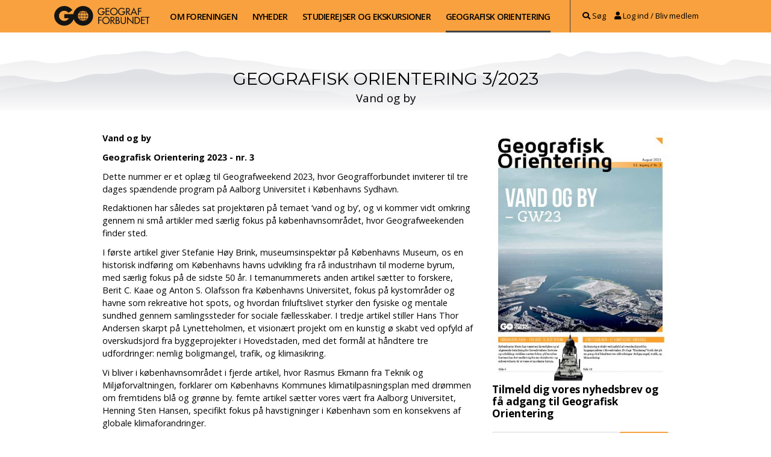

--- FILE ---
content_type: text/html; charset=utf-8
request_url: https://geografforbundet.dk/geografisk-orientering/geografisk-orientering-32023/
body_size: 6291
content:

<!doctype html>
<!--[if lt IE 7]>      <html class="no-js lt-ie9 lt-ie8 lt-ie7" lang=""> <![endif]-->
<!--[if IE 7]>         <html class="no-js lt-ie9 lt-ie8" lang=""> <![endif]-->
<!--[if IE 8]>         <html class="no-js lt-ie9" lang=""> <![endif]-->
<!--[if gt IE 8]><!-->
<html class="no-js" lang="">
<!--<![endif]-->

<head>
    <meta charset="utf-8">
    <meta http-equiv="X-UA-Compatible" content="IE=edge,chrome=1">
    <title>Geografisk Orientering 3/2023 - Geografforbundet</title>
    <meta name="description" content="">
    <meta name="viewport" content="width=device-width, initial-scale=1">
    <link rel="icon" href="/Content/images/favicon.png">
    <link rel="apple-touch-icon" href="apple-touch-icon.png">
    <link href="https://fonts.googleapis.com/css?family=Montserrat:400,700|Open+Sans:300,300i,400,600,700" rel="stylesheet">
    <link rel="stylesheet" href="https://use.fontawesome.com/releases/v5.7.1/css/all.css" integrity="sha384-fnmOCqbTlWIlj8LyTjo7mOUStjsKC4pOpQbqyi7RrhN7udi9RwhKkMHpvLbHG9Sr" crossorigin="anonymous">
    
    <link rel="stylesheet" href="/Content/css/main.css">
    
</head>

<body>
    <header class="header">
        <h1 class="header__title visuallyhidden">Geografisk Orientering 3/2023</h1>
            <div class="header__container">
                <a class="header__logo" href="/">
                    <img src="/Content/images/logo.svg" />
                </a>

                <nav class="header__nav">
                    <ul>

        <li>
            <a href="/om-foreningen/">Om foreningen</a>
        </li>
        <li>
            <a href="/nyheder/">Nyheder</a>
        </li>
        <li>
            <a href="/studierejser-og-ekskursioner/">Studierejser og ekskursioner</a>
        </li>
        <li class="current">
            <a href="/geografisk-orientering/">Geografisk Orientering</a>
        </li>
</ul>
                </nav>
                <nav class="header__2nd-nav">
                    <ul>
                        <li><a href="/soeg"><i class="fa fa-search" aria-hidden="true"></i> Søg</a></li>
                        <li>



<!-- CDF: No JS dependencies were declared //-->

    <a href="/login"><i class="fa fa-user" aria-hidden="true"></i> Log ind</a> <span>/</span> <a href="/bliv-medlem">Bliv medlem</a>
</li>
                    </ul>
                </nav>
            </div>        
    </header>
    <div class="mobile-header">
        <img class="mobile-header__logo" src="/Content/images/logo.svg" />
        <div class="mobile-header__nav">
            <div class="burger">
                <div class="burger__toggle js-toggle" data-element="burger-content">
                    <div class="burger__icon"  for="burger__toggle">
                        <span></span>
                        <span></span>
                        <span></span>
                    </div>
                </div>
                <div class="burger__content" id="burger-content">
                    <ul>

        <li>
            <a href="/om-foreningen/">Om foreningen</a>
        </li>
        <li>
            <a href="/nyheder/">Nyheder</a>
        </li>
        <li>
            <a href="/studierejser-og-ekskursioner/">Studierejser og ekskursioner</a>
        </li>
        <li class="current">
            <a href="/geografisk-orientering/">Geografisk Orientering</a>
        </li>
</ul>
                    <ul class="burger__2nd-nav">
                        <li><a href="/soeg">Søg</a></li>
                        <li><a href="/login">Login</a></li>
                    </ul>
                </div>
            </div>
        </div>

    </div>

    
    <article class="main-content">
        
<script src="/Content/js/vendor/pdf.js"></script>
<header class="go-header">
    <div class="go-mountains">
        <div class="container">
            <h1 class="go-title">Geografisk Orientering 3/2023</h1>
            <div class="go-lead">Vand og by</div>
        </div>
    </div>
</header>
<!--Udråbstegnet i if'en nedenunder skal fjernes, når man ønsker at siden skal kræve login-->

    <div class="container">
        <div class="row">
            <div class="col-md-8">
                <p><strong>Vand og by</strong></p>
<p><strong>Geografisk Orientering 2023 - nr. 3</strong></p>
<p>Dette nummer er et oplæg til Geografweekend 2023, hvor Geografforbundet inviterer til tre dages spændende program på Aalborg Universitet i Københavns Sydhavn.</p>
<p>Redaktionen har således sat projektøren på temaet ’vand og by’, og vi kommer vidt omkring gennem ni små artikler med særlig fokus på københavnsområdet, hvor Geografweekenden finder sted.</p>
<p>I første artikel giver Stefanie Høy Brink, museumsinspektør på Københavns Museum, os en historisk indføring om Københavns havns udvikling fra rå industrihavn til moderne byrum, med særlig fokus på de sidste 50 år. I temanummerets anden artikel sætter to forskere, Berit C. Kaae og Anton S. Olafsson fra Københavns Universitet, fokus på kystområder og havne som rekreative hot spots, og hvordan friluftslivet styrker den fysiske og mentale sundhed gennem samlingssteder for sociale fællesskaber. I tredje artikel stiller Hans Thor Andersen skarpt på Lynetteholmen, et visionært projekt om en kunstig ø skabt ved opfyld af overskudsjord fra byggeprojekter i Hovedstaden, med det formål at håndtere tre udfordringer: nemlig boligmangel, trafik, og klimasikring.</p>
<p>Vi bliver i københavnsområdet i fjerde artikel, hvor Rasmus Ekmann fra Teknik og Miljøforvaltningen, forklarer om Københavns Kommunes klimatilpasningsplan med drømmen om fremtidens blå og grønne by. femte artikel sætter vores vært fra Aalborg Universitet, Henning Sten Hansen, specifikt fokus på havstigninger i København som en konsekvens af globale klimaforandringer.</p>
<p>I sjette artikel zoomer vi ind og sætter fokus på et af de mange klimasikringsprojekter i Københavns Kommune. Anders Jørn Jensen er initiativtager til borgerinitiativet ’Åben Åen’ med drømmen om en genetableret Ladegårdså. Spørgsmålet er om der overhovedet er noget ’vand’ i dette projekt?</p>
<p>I de sidste tre artikler zoomer vi ud. Først fortæller en gruppe forskellige aktører om redskaber til at fremme livet i havene – med fokus på etableringen af ’biohuts’ eller ’fiskebørnehaver’ i danske havne. Vi fortsætter derefter med fokus på livet i havne og tager en tur til Spanien, hvor tre forskere fra DTU AQUA er med i et stort EU-forskningsprojekt om havnekonstruktioner til gavn for livet i havet, og som undersøger hvordan nye havnetyper kan give havets biodiversitet bedre forhold.</p>
<p>Sidst men ikke mindst slutter vi denne artikelserie af med en tur til Grønland, hvor Dorthe Peterse, fra Asiaq, Greenland Survey, beretter om Grønlands største vandkraftværk, der på grund af Nuuks fortsatte vækst har et akut behov for at udbygge kapaciteten.</p>
<p>Vi håber, at I således er inspireret og klædt på til en forrygende Geografweekend.</p>
<p>På vegne af hele redaktionen – rigtig god læselyst!</p>
<p> </p>
<p><strong>Temaer:</strong></p>
<p>- Københavns Havn – fra gråt til blåt byrum.<br />- Kysterne, havet og havnenes rekreative betydning.<br />- Lynetteholmen – et kompliceret kinderæg.<br />- Fremtidens blå og grønne by.<br />- Havstigninger i København.<br />- Drømmen om Ladegårdsåen - men er der noget vand i?<br />- Giver fiskebørnehaver mere liv?<br />- Havnekonstruktioner til gavn for livet i havet.<br />- Grønlands største vandkraftværk udbygges</p>
            </div>
            <div class="col-md-4">
                <img class="magasin__pdf" src="/media/2987/go3_2023-forside.jpg?width=350" />
                    <div>
                            <div class="js-magazine-box" style="display: none;">
                                <div style="display: flex; align-items: stretch;">
                                    <button id="open-reader" style="margin-right: 10px; font-size: 1em;">L&aelig;s bladet</button>
                                    <a class="go-btn" href="/media/3012/go3_2023.pdf" download>Hent som PDF</a>
                                </div>
                            </div>
                            <div class="js-newsletter-box">
                                <h2 class="box__title">Tilmeld dig vores nyhedsbrev og få adgang til Geografisk Orientering</h2>
                                <form action="https://www.createsend.com/t/subscribeerror?description=" method="post" data-id="92D4C54F0FEC16E5ADC2B1904DE9ED1AD8DF498769017ADB116183E9E6623338578B984F70666CF61578CB692C1E41AF9403D439ABBDF7FDC69204E057FD8DBF" id="subForm" class="js-cm-form front__newsletter">
                                    <input autocomplete="Email" class="js-cm-email-input qa-input-email" id="fieldEmail" maxlength="200" name="cm-xliiuu-xliiuu" required="" type="email"  placeholder="Skriv din email">
                                    <button class="js-custom-submit" type="submit">Tilmeld</button>
                                </form>
                                <script type="text/javascript" src="https://js.createsend1.com/javascript/copypastesubscribeformlogic.js"></script>
                            </div>
                            <div style="margin-top: 20px">
                                Hvis du allerede er medlem, kan du også få adgang ved at <a href="/login"> logge ind</a>
                            </div>
                    </div>

            </div>
        </div>
    </div>
    <div style="display: none">
        <div id="reader" class="reader">
            <canvas id="the-canvas"></canvas>
            <div style="padding: 0 20px;">


                <div class="pager">
                    <a href="#" id="prev"><i class="fa fa-chevron-circle-left" aria-hidden="true"></i> Forrige</a>
                    <div style="text-align: center; margin: 20px 0;">Side: <span id="page_num"></span> / <span id="page_count"></span></div>
                    <a href="#" id="next">Næste <i class="fa fa-chevron-circle-right" aria-hidden="true"></i> </a>
                </div>
            </div>
        </div>
    </div>
    <script>
        var subForm = document.forms['subForm']
        var hasNewsletter = localStorage.getItem("hasNewsletter")
        var newsletterBox = document.querySelector(".js-newsletter-box")
        var magazineBox = document.querySelector(".js-magazine-box")

        if (hasNewsletter && newsletterBox && magazineBox) {
            newsletterBox.style.display = "none"
            magazineBox.style.display = "block"
        }

        if (subForm) {
            subForm.onsubmit = function(event) {
            event.preventDefault();
            localStorage.setItem("redirectPath", window.location.pathname)
            subForm.submit();
            }
        }
    </script>
            <script>
                // If absolute URL from the remote server is provided, configure the CORS
                // header on that server.
                var url = '/media/3012/go3_2023.pdf';

                // The workerSrc property shall be specified.
                PDFJS.workerSrc = '/Content/js/vendor/pdf.worker.js';

                var pdfDoc = null,
                    pageNum = 1,
                    pageRendering = false,
                    pageNumPending = null,
                    scale = 1.2,
                    canvas = document.getElementById('the-canvas'),
                    ctx = canvas.getContext('2d');

                /**
                 * Get page info from document, resize canvas accordingly, and render page.
                 *  num Page number.
                 */
                function renderPage(num) {
                    pageRendering = true;
                    // Using promise to fetch the page
                    pdfDoc.getPage(num).then(function (page) {
                        var viewport = page.getViewport(scale);
                        canvas.height = viewport.height;
                        canvas.width = viewport.width;

                        // Render PDF page into canvas context
                        var renderContext = {
                            canvasContext: ctx,
                            viewport: viewport
                        };
                        var renderTask = page.render(renderContext);

                        // Wait for rendering to finish
                        renderTask.promise.then(function () {
                            pageRendering = false;
                            if (pageNumPending !== null) {
                                // New page rendering is pending
                                renderPage(pageNumPending);
                                pageNumPending = null;
                            }
                        });
                    });

                    // Update page counters
                    document.getElementById('page_num').textContent = pageNum;
                }

                /**
                 * If another page rendering in progress, waits until the rendering is
                 * finised. Otherwise, executes rendering immediately.
                 */
                function queueRenderPage(num) {
                    if (pageRendering) {
                        pageNumPending = num;
                    } else {
                        renderPage(num);
                    }
                }

                /**
                 * Displays previous page.
                 */
                function onPrevPage() {
                    if (pageNum <= 1) {
                        return;
                    }
                    pageNum--;
                    queueRenderPage(pageNum);
                }
                document.getElementById('prev').addEventListener('click', onPrevPage);

                /**
                 * Displays next page.
                 */
                function onNextPage() {
                    if (pageNum >= pdfDoc.numPages) {
                        return;
                    }
                    pageNum++;
                    queueRenderPage(pageNum);
                }
                document.getElementById('next').addEventListener('click', onNextPage);

                /**
                 * Asynchronously downloads PDF.
                 */
                PDFJS.getDocument(url).then(function (pdfDoc_) {
                    pdfDoc = pdfDoc_;
                    document.getElementById('page_count').textContent = pdfDoc.numPages;

                    // Initial/first page rendering
                    renderPage(pageNum);
                });
            </script>


    </article>
    <footer class="footer">
        <div class="footer__mountains"></div>
        <div class="footer__content">
            <div class="container">
                <div class="row">
                    <div class="col-md-4">
                        <h2>Navigation</h2>
                        <ul>

        <li>
            <a href="/om-foreningen/">Om foreningen</a>
        </li>
        <li>
            <a href="/nyheder/">Nyheder</a>
        </li>
        <li>
            <a href="/studierejser-og-ekskursioner/">Studierejser og ekskursioner</a>
        </li>
        <li class="current">
            <a href="/geografisk-orientering/">Geografisk Orientering</a>
        </li>
</ul>
                    </div>
                    <div class="col-md-4">
                        <h2>Kontakt</h2>
                        <div>Geografforbundets Sekretariat</div>
                        <div>Østerbrogade 54 C</div>
                        <div>2100 København Ø</div>
                        <div>Telefon: 63 44 16 83</div>
                        <div>E-mail: geografforbundet@goforlag.dk</div>
                        
                    </div>
                    <div class="col-md-4">
                        <h2>Mød Geografforbundet</h2>
                        <p><a href="http://www.facebook.com/groups/106961112657308/"><i class="fa fa-facebook-official" aria-hidden="true"></i> Facebook</a></p>
                    </div>
                </div>
            </div>
        </div>
    </footer>

    <script src="//ajax.googleapis.com/ajax/libs/jquery/1.11.2/jquery.min.js"></script>
    <script>
        window.jQuery || document.write('<script src="js/vendor/jquery-1.11.2.min.js"><\/script>')
    </script>
    <script src="/Content/js/vendor/typed.min.js"></script>
    
    <script src="/Content/js/vendor/jquery.magnific-popup.min.js"></script>
    <script src="/Content/js/main.js"></script>
</body>

</html>


--- FILE ---
content_type: text/css
request_url: https://geografforbundet.dk/Content/css/main.css
body_size: 15462
content:
.hidden {
  display: none !important;
  visibility: hidden; }

.visuallyhidden {
  border: 0;
  clip: rect(0 0 0 0);
  height: 1px;
  margin: -1px;
  overflow: hidden;
  padding: 0;
  position: absolute;
  width: 1px; }

.visuallyhidden.focusable:active,
.visuallyhidden.focusable:focus {
  clip: auto;
  height: auto;
  margin: 0;
  overflow: visible;
  position: static;
  width: auto; }

.invisible {
  visibility: hidden; }

.clearfix:before,
.clearfix:after {
  content: " ";
  display: table; }

.clearfix:after {
  clear: both; }

.clearfix {
  *zoom: 1; }

/*! normalize.css v3.0.2 | MIT License | git.io/normalize */
/**
 * 1. Set default font family to sans-serif.
 * 2. Prevent iOS text size adjust after orientation change, without disabling
 *    user zoom.
 */
html {
  font-family: sans-serif;
  /* 1 */
  -ms-text-size-adjust: 100%;
  /* 2 */
  -webkit-text-size-adjust: 100%;
  /* 2 */ }

/**
 * Remove default margin.
 */
body {
  margin: 0; }

/* HTML5 display definitions
   ========================================================================== */
/**
 * Correct `block` display not defined for any HTML5 element in IE 8/9.
 * Correct `block` display not defined for `details` or `summary` in IE 10/11
 * and Firefox.
 * Correct `block` display not defined for `main` in IE 11.
 */
article,
aside,
details,
figcaption,
figure,
footer,
header,
hgroup,
main,
menu,
nav,
section,
summary {
  display: block; }

/**
 * 1. Correct `inline-block` display not defined in IE 8/9.
 * 2. Normalize vertical alignment of `progress` in Chrome, Firefox, and Opera.
 */
audio,
canvas,
progress,
video {
  display: inline-block;
  /* 1 */
  vertical-align: baseline;
  /* 2 */ }

/**
 * Prevent modern browsers from displaying `audio` without controls.
 * Remove excess height in iOS 5 devices.
 */
audio:not([controls]) {
  display: none;
  height: 0; }

/**
 * Address `[hidden]` styling not present in IE 8/9/10.
 * Hide the `template` element in IE 8/9/11, Safari, and Firefox < 22.
 */
[hidden],
template {
  display: none; }

/* Links
   ========================================================================== */
/**
 * Remove the gray background color from active links in IE 10.
 */
a {
  background-color: transparent; }

/**
 * Improve readability when focused and also mouse hovered in all browsers.
 */
a:active,
a:hover {
  outline: 0; }

/* Text-level semantics
   ========================================================================== */
/**
 * Address styling not present in IE 8/9/10/11, Safari, and Chrome.
 */
abbr[title] {
  border-bottom: 1px dotted; }

/**
 * Address style set to `bolder` in Firefox 4+, Safari, and Chrome.
 */
b,
strong {
  font-weight: bold; }

/**
 * Address styling not present in Safari and Chrome.
 */
dfn {
  font-style: italic; }

/**
 * Address variable `h1` font-size and margin within `section` and `article`
 * contexts in Firefox 4+, Safari, and Chrome.
 */
h1 {
  font-size: 2em;
  margin: 0.67em 0; }

/**
 * Address styling not present in IE 8/9.
 */
mark {
  background: #ff0;
  color: #000; }

/**
 * Address inconsistent and variable font size in all browsers.
 */
small {
  font-size: 80%; }

/**
 * Prevent `sub` and `sup` affecting `line-height` in all browsers.
 */
sub,
sup {
  font-size: 75%;
  line-height: 0;
  position: relative;
  vertical-align: baseline; }

sup {
  top: -0.5em; }

sub {
  bottom: -0.25em; }

/* Embedded content
   ========================================================================== */
/**
 * Remove border when inside `a` element in IE 8/9/10.
 */
img {
  border: 0; }

/**
 * Correct overflow not hidden in IE 9/10/11.
 */
svg:not(:root) {
  overflow: hidden; }

/* Grouping content
   ========================================================================== */
/**
 * Address margin not present in IE 8/9 and Safari.
 */
figure {
  margin: 1em 40px; }

/**
 * Address differences between Firefox and other browsers.
 */
hr {
  -moz-box-sizing: content-box;
  box-sizing: content-box;
  height: 0; }

/**
 * Contain overflow in all browsers.
 */
pre {
  overflow: auto; }

/**
 * Address odd `em`-unit font size rendering in all browsers.
 */
code,
kbd,
pre,
samp {
  font-family: monospace, monospace;
  font-size: 1em; }

/* Forms
   ========================================================================== */
/**
 * Known limitation: by default, Chrome and Safari on OS X allow very limited
 * styling of `select`, unless a `border` property is set.
 */
/**
 * 1. Correct color not being inherited.
 *    Known issue: affects color of disabled elements.
 * 2. Correct font properties not being inherited.
 * 3. Address margins set differently in Firefox 4+, Safari, and Chrome.
 */
button,
input,
optgroup,
select,
textarea {
  color: inherit;
  /* 1 */
  font: inherit;
  /* 2 */
  margin: 0;
  /* 3 */ }

/**
 * Address `overflow` set to `hidden` in IE 8/9/10/11.
 */
button {
  overflow: visible; }

/**
 * Address inconsistent `text-transform` inheritance for `button` and `select`.
 * All other form control elements do not inherit `text-transform` values.
 * Correct `button` style inheritance in Firefox, IE 8/9/10/11, and Opera.
 * Correct `select` style inheritance in Firefox.
 */
button,
select {
  text-transform: none; }

/**
 * 1. Avoid the WebKit bug in Android 4.0.* where (2) destroys native `audio`
 *    and `video` controls.
 * 2. Correct inability to style clickable `input` types in iOS.
 * 3. Improve usability and consistency of cursor style between image-type
 *    `input` and others.
 */
button,
html input[type="button"],
input[type="reset"],
input[type="submit"] {
  -webkit-appearance: button;
  /* 2 */
  cursor: pointer;
  /* 3 */ }

/**
 * Re-set default cursor for disabled elements.
 */
button[disabled],
html input[disabled] {
  cursor: default; }

/**
 * Remove inner padding and border in Firefox 4+.
 */
button::-moz-focus-inner,
input::-moz-focus-inner {
  border: 0;
  padding: 0; }

/**
 * Address Firefox 4+ setting `line-height` on `input` using `!important` in
 * the UA stylesheet.
 */
input {
  line-height: normal; }

/**
 * It's recommended that you don't attempt to style these elements.
 * Firefox's implementation doesn't respect box-sizing, padding, or width.
 *
 * 1. Address box sizing set to `content-box` in IE 8/9/10.
 * 2. Remove excess padding in IE 8/9/10.
 */
input[type="checkbox"],
input[type="radio"] {
  box-sizing: border-box;
  /* 1 */
  padding: 0;
  /* 2 */ }

/**
 * Fix the cursor style for Chrome's increment/decrement buttons. For certain
 * `font-size` values of the `input`, it causes the cursor style of the
 * decrement button to change from `default` to `text`.
 */
input[type="number"]::-webkit-inner-spin-button,
input[type="number"]::-webkit-outer-spin-button {
  height: auto; }

/**
 * 1. Address `appearance` set to `searchfield` in Safari and Chrome.
 * 2. Address `box-sizing` set to `border-box` in Safari and Chrome
 *    (include `-moz` to future-proof).
 */
input[type="search"] {
  -webkit-appearance: textfield;
  /* 1 */
  -moz-box-sizing: content-box;
  -webkit-box-sizing: content-box;
  /* 2 */
  box-sizing: content-box; }

/**
 * Remove inner padding and search cancel button in Safari and Chrome on OS X.
 * Safari (but not Chrome) clips the cancel button when the search input has
 * padding (and `textfield` appearance).
 */
input[type="search"]::-webkit-search-cancel-button,
input[type="search"]::-webkit-search-decoration {
  -webkit-appearance: none; }

/**
 * Define consistent border, margin, and padding.
 */
fieldset {
  border: none;
  margin: 0;
  padding: 0; }

/**
 * 1. Correct `color` not being inherited in IE 8/9/10/11.
 * 2. Remove padding so people aren't caught out if they zero out fieldsets.
 */
legend {
  border: 0;
  /* 1 */
  padding: 0;
  /* 2 */ }

/**
 * Remove default vertical scrollbar in IE 8/9/10/11.
 */
textarea {
  overflow: auto; }

/**
 * Don't inherit the `font-weight` (applied by a rule above).
 * NOTE: the default cannot safely be changed in Chrome and Safari on OS X.
 */
optgroup {
  font-weight: bold; }

/* Tables
   ========================================================================== */
/**
 * Remove most spacing between table cells.
 */
table {
  border-collapse: collapse;
  border-spacing: 0; }

td,
th {
  padding: 0; }

button, input[type="button"], input[type="reset"], input[type="submit"] {
  appearance: none;
  background-color: #F8A13E;
  border: 0;
  border-radius: 3px;
  color: #fff;
  cursor: pointer;
  display: inline-block;
  font-size: 0.9em;
  font-weight: normal;
  line-height: 1;
  padding: 0.75em 1.5em;
  text-decoration: none;
  transition: background-color 150ms ease;
  user-select: none;
  vertical-align: middle;
  white-space: nowrap; }
  button:hover, button:focus, input[type="button"]:hover, input[type="button"]:focus, input[type="reset"]:hover, input[type="reset"]:focus, input[type="submit"]:hover, input[type="submit"]:focus {
    background-color: #c68132;
    color: #fff; }
  button:disabled, input[type="button"]:disabled, input[type="reset"]:disabled, input[type="submit"]:disabled {
    cursor: not-allowed;
    opacity: 0.5; }
    button:disabled:hover, input[type="button"]:disabled:hover, input[type="reset"]:disabled:hover, input[type="submit"]:disabled:hover {
      background-color: #F8A13E; }

fieldset {
  margin: 0 0 0.75em; }

input,
label,
select {
  display: block; }

label {
  margin: 0.375em 0; }
  label.required::after {
    content: "*"; }
  label abbr {
    display: none; }

input,
select[multiple=multiple] {
  background-color: #fff;
  border: 1px solid #ddd;
  border-radius: 3px;
  box-shadow: inset 0 1px 3px rgba(0, 0, 0, 0.06);
  box-sizing: border-box;
  font-family: "Open Sans", sans-serif;
  font-size: 0.9em;
  padding: 0.5em;
  transition: border-color 150ms ease;
  width: 100%; }
  input:hover,
  select[multiple=multiple]:hover {
    border-color: #b1b1b1; }
  input:focus,
  select[multiple=multiple]:focus {
    border-color: #F8A13E;
    box-shadow: inset 0 1px 3px rgba(0, 0, 0, 0.06), 0 0 5px rgba(247, 149, 37, 0.7);
    outline: none; }
  input:disabled,
  select[multiple=multiple]:disabled {
    background-color: #f2f2f2;
    cursor: not-allowed; }
    input:disabled:hover,
    select[multiple=multiple]:disabled:hover {
      border: 1px solid #ddd; }

textarea {
  resize: vertical;
  background-color: #fff;
  border: 1px solid #ddd;
  border-radius: 3px;
  box-sizing: border-box;
  font-family: "Open Sans", sans-serif;
  font-size: 0.9em;
  padding: 0.5em;
  transition: border-color 150ms ease;
  width: 100%; }

input[type="search"] {
  appearance: none; }

input[type="checkbox"],
input[type="radio"] {
  display: inline;
  margin-right: 0.375em;
  vertical-align: middle;
  position: relative;
  bottom: 1px; }
  input[type="checkbox"] + label,
  input[type="radio"] + label {
    display: inline-block; }

input[type=radio] {
  bottom: 2px; }

input[type="file"] {
  margin-bottom: 0.75em;
  width: 100%; }

select {
  margin-bottom: 1.5em;
  max-width: 100%;
  width: auto; }

input[type=checkbox] {
  display: none; }

input[type=checkbox] ~ label {
  display: inline-block;
  cursor: pointer; }

input[type=checkbox] ~ label:before {
  content: " ";
  display: inline-block;
  height: 1em;
  width: 1em;
  background-image: url("data:image/svg+xml;charset=US-ASCII,%3C%3Fxml%20version%3D%221.0%22%20encoding%3D%22utf-8%22%3F%3E%0A%3C%21--%20Generated%20by%20IcoMoon.io%20--%3E%0A%3C%21DOCTYPE%20svg%20PUBLIC%20%22-//W3C//DTD%20SVG%201.1//EN%22%20%22http%3A//www.w3.org/Graphics/SVG/1.1/DTD/svg11.dtd%22%3E%0A%3Csvg%20version%3D%221.1%22%20xmlns%3D%22http%3A//www.w3.org/2000/svg%22%20xmlns%3Axlink%3D%22http%3A//www.w3.org/1999/xlink%22%20width%3D%2232%22%20height%3D%2232%22%20viewBox%3D%220%200%2032%2032%22%3E%0A%3Cpath%20fill%3D%22%23444444%22%20d%3D%22M28%200h-24c-2.2%200-4%201.8-4%204v24c0%202.2%201.8%204%204%204h24c2.2%200%204-1.8%204-4v-24c0-2.2-1.8-4-4-4zM28%2028h-24v-24h24v24z%22%3E%3C/path%3E%0A%3C/svg%3E%0A");
  background-repeat: no-repeat;
  margin-right: 5px;
  background-size: contain; }

input[type=checkbox]:checked ~ label:before {
  background-image: url("data:image/svg+xml;charset=US-ASCII,%3C%3Fxml%20version%3D%221.0%22%20encoding%3D%22utf-8%22%3F%3E%0A%3C%21--%20Generated%20by%20IcoMoon.io%20--%3E%0A%3C%21DOCTYPE%20svg%20PUBLIC%20%22-//W3C//DTD%20SVG%201.1//EN%22%20%22http%3A//www.w3.org/Graphics/SVG/1.1/DTD/svg11.dtd%22%3E%0A%3Csvg%20version%3D%221.1%22%20xmlns%3D%22http%3A//www.w3.org/2000/svg%22%20xmlns%3Axlink%3D%22http%3A//www.w3.org/1999/xlink%22%20width%3D%2232%22%20height%3D%2232%22%20viewBox%3D%220%200%2032%2032%22%3E%0A%3Cpath%20fill%3D%22%23444444%22%20d%3D%22M28%200h-24c-2.2%200-4%201.8-4%204v24c0%202.2%201.8%204%204%204h24c2.2%200%204-1.8%204-4v-24c0-2.2-1.8-4-4-4zM14%2024.828l-7.414-7.414%202.828-2.828%204.586%204.586%209.586-9.586%202.828%202.828-12.414%2012.414z%22%3E%3C/path%3E%0A%3C/svg%3E%0A");
  background-repeat: no-repeat; }

input[type=radio] {
  display: none; }

input[type=radio] + label {
  display: inline-block;
  cursor: pointer; }

input[type=radio] + label:before {
  content: " ";
  display: inline-block;
  height: 1em;
  width: 1em;
  background-image: url("data:image/svg+xml;charset=US-ASCII,%3C%3Fxml%20version%3D%221.0%22%20encoding%3D%22utf-8%22%3F%3E%0A%3C%21--%20Generated%20by%20IcoMoon.io%20--%3E%0A%3C%21DOCTYPE%20svg%20PUBLIC%20%22-//W3C//DTD%20SVG%201.1//EN%22%20%22http%3A//www.w3.org/Graphics/SVG/1.1/DTD/svg11.dtd%22%3E%0A%3Csvg%20version%3D%221.1%22%20xmlns%3D%22http%3A//www.w3.org/2000/svg%22%20xmlns%3Axlink%3D%22http%3A//www.w3.org/1999/xlink%22%20width%3D%2232%22%20height%3D%2232%22%20viewBox%3D%220%200%2032%2032%22%3E%0A%3Cpath%20fill%3D%22%23444444%22%20d%3D%22M16%200c-8.837%200-16%207.163-16%2016s7.163%2016%2016%2016%2016-7.163%2016-16-7.163-16-16-16zM16%2028c-6.627%200-12-5.373-12-12s5.373-12%2012-12c6.627%200%2012%205.373%2012%2012s-5.373%2012-12%2012z%22%3E%3C/path%3E%0A%3C/svg%3E%0A");
  background-repeat: no-repeat;
  margin-right: 5px;
  background-size: contain; }

input[type=radio]:checked + label:before {
  background-image: url("data:image/svg+xml;charset=US-ASCII,%3C%3Fxml%20version%3D%221.0%22%20encoding%3D%22utf-8%22%3F%3E%0A%3C%21--%20Generated%20by%20IcoMoon.io%20--%3E%0A%3C%21DOCTYPE%20svg%20PUBLIC%20%22-//W3C//DTD%20SVG%201.1//EN%22%20%22http%3A//www.w3.org/Graphics/SVG/1.1/DTD/svg11.dtd%22%3E%0A%3Csvg%20version%3D%221.1%22%20xmlns%3D%22http%3A//www.w3.org/2000/svg%22%20xmlns%3Axlink%3D%22http%3A//www.w3.org/1999/xlink%22%20width%3D%2232%22%20height%3D%2232%22%20viewBox%3D%220%200%2032%2032%22%3E%0A%3Cpath%20fill%3D%22%23444444%22%20d%3D%22M16%200c-8.837%200-16%207.163-16%2016s7.163%2016%2016%2016%2016-7.163%2016-16-7.163-16-16-16zM16%2020c-2.209%200-4-1.791-4-4s1.791-4%204-4c2.209%200%204%201.791%204%204s-1.791%204-4%204z%22%3E%3C/path%3E%0A%3C/svg%3E%0A");
  background-repeat: no-repeat; }

ul,
ol {
  list-style-type: none;
  margin: 0;
  padding: 0; }
  .default-lists ul {
    list-style-type: disc;
    margin-bottom: 0.75em;
    padding-left: 1.5em; }
  
  .default-lists ol {
    list-style-type: decimal;
    margin-bottom: 0.75em;
    padding-left: 1.5em; }

dl {
  margin-bottom: 0.75em; }
  dl dt {
    font-weight: bold;
    margin-top: 0.75em; }
  dl dd {
    margin: 0; }

table {
  border-collapse: collapse;
  font-feature-settings: "kern", "liga", "tnum";
  margin: 0.75em 0;
  table-layout: fixed;
  width: 100%; }

th {
  border-bottom: 1px solid #a6a6a6;
  font-weight: 600;
  padding: 0.75em 0;
  text-align: left; }

td {
  border-bottom: 1px solid #ddd;
  padding: 0.75em 0; }

tr,
td,
th {
  vertical-align: middle; }

body {
  color: #000;
  font-family: "Open Sans", sans-serif;
  font-feature-settings: "kern", "liga", "pnum";
  font-size: 0.9em;
  line-height: 1.5; }

h1,
h2,
h3,
h4,
h5,
h6 {
  font-family: #000;
  font-size: 0.9em;
  line-height: 1.2;
  margin: 0;
  font-weight: 700; }

p {
  margin: 0 0 0.75em; }

a {
  color: #df9138;
  text-decoration: none;
  transition: color 150ms ease; }

hr {
  border-bottom: 1px solid #ddd;
  border-left: 0;
  border-right: 0;
  border-top: 0;
  margin: 1.5em 0; }

img,
picture {
  margin: 0;
  max-width: 100%; }

.alert {
  padding: 0.75rem 1.25rem;
  margin-bottom: 1rem;
  border: 1px solid transparent;
  border-radius: 0.25rem; }

.alert-heading {
  color: inherit; }

.alert-link {
  font-weight: bold; }

.alert-dismissible .close {
  position: relative;
  top: -0.75rem;
  right: -1.25rem;
  padding: 0.75rem 1.25rem;
  color: inherit; }

.alert-success {
  background-color: #dff0d8;
  border-color: #d0e9c6;
  color: #3c763d; }

.alert-success hr {
  border-top-color: #c1e2b3; }

.alert-success .alert-link {
  color: #2b542c; }

.alert-info {
  background-color: #d9edf7;
  border-color: #bcdff1;
  color: #31708f; }

.alert-info hr {
  border-top-color: #a6d5ec; }

.alert-info .alert-link {
  color: #245269; }

.alert-warning {
  background-color: #fcf8e3;
  border-color: #faf2cc;
  color: #8a6d3b; }

.alert-warning hr {
  border-top-color: #f7ecb5; }

.alert-warning .alert-link {
  color: #66512c; }

.alert-danger {
  background-color: #f2dede;
  border-color: #ebcccc;
  color: #a94442; }

.alert-danger hr {
  border-top-color: #e4b9b9; }

.alert-danger .alert-link {
  color: #843534; }

.sr-only {
  position: absolute;
  width: 1px;
  height: 1px;
  margin: -1px;
  padding: 0;
  overflow: hidden;
  clip: rect(0, 0, 0, 0);
  border: 0; }

.sr-only-focusable:active,
.sr-only-focusable:focus {
  position: static;
  width: auto;
  height: auto;
  margin: 0;
  overflow: visible;
  clip: auto; }

[role="button"] {
  cursor: pointer; }

.container {
  margin-right: auto;
  margin-left: auto;
  padding-left: 15px;
  padding-right: 15px; }

@media (min-width: 768px) {
  .container {
    width: 750px; } }

@media (min-width: 992px) {
  .container {
    width: 970px; } }

.container-fluid {
  margin-right: auto;
  margin-left: auto;
  padding-left: 15px;
  padding-right: 15px; }

.row {
  margin-left: -15px;
  margin-right: -15px; }

.col-xs-1, .col-sm-1, .col-md-1, .col-lg-1, .col-xs-2, .col-sm-2, .col-md-2, .col-lg-2, .col-xs-3, .col-sm-3, .col-md-3, .col-lg-3, .col-xs-4, .col-sm-4, .col-md-4, .col-lg-4, .col-xs-5, .col-sm-5, .col-md-5, .col-lg-5, .col-xs-6, .col-sm-6, .col-md-6, .col-lg-6, .col-xs-7, .col-sm-7, .col-md-7, .col-lg-7, .col-xs-8, .col-sm-8, .col-md-8, .col-lg-8, .col-xs-9, .col-sm-9, .col-md-9, .col-lg-9, .col-xs-10, .col-sm-10, .col-md-10, .col-lg-10, .col-xs-11, .col-sm-11, .col-md-11, .col-lg-11, .col-xs-12, .col-sm-12, .col-md-12, .col-lg-12 {
  position: relative;
  min-height: 1px;
  padding-left: 15px;
  padding-right: 15px; }

.col-xs-1, .col-xs-2, .col-xs-3, .col-xs-4, .col-xs-5, .col-xs-6, .col-xs-7, .col-xs-8, .col-xs-9, .col-xs-10, .col-xs-11, .col-xs-12 {
  float: left; }

.col-xs-12 {
  width: 100%; }

.col-xs-11 {
  width: 91.66666667%; }

.col-xs-10 {
  width: 83.33333333%; }

.col-xs-9 {
  width: 75%; }

.col-xs-8 {
  width: 66.66666667%; }

.col-xs-7 {
  width: 58.33333333%; }

.col-xs-6 {
  width: 50%; }

.col-xs-5 {
  width: 41.66666667%; }

.col-xs-4 {
  width: 33.33333333%; }

.col-xs-3 {
  width: 25%; }

.col-xs-2 {
  width: 16.66666667%; }

.col-xs-1 {
  width: 8.33333333%; }

.col-xs-pull-12 {
  right: 100%; }

.col-xs-pull-11 {
  right: 91.66666667%; }

.col-xs-pull-10 {
  right: 83.33333333%; }

.col-xs-pull-9 {
  right: 75%; }

.col-xs-pull-8 {
  right: 66.66666667%; }

.col-xs-pull-7 {
  right: 58.33333333%; }

.col-xs-pull-6 {
  right: 50%; }

.col-xs-pull-5 {
  right: 41.66666667%; }

.col-xs-pull-4 {
  right: 33.33333333%; }

.col-xs-pull-3 {
  right: 25%; }

.col-xs-pull-2 {
  right: 16.66666667%; }

.col-xs-pull-1 {
  right: 8.33333333%; }

.col-xs-pull-0 {
  right: auto; }

.col-xs-push-12 {
  left: 100%; }

.col-xs-push-11 {
  left: 91.66666667%; }

.col-xs-push-10 {
  left: 83.33333333%; }

.col-xs-push-9 {
  left: 75%; }

.col-xs-push-8 {
  left: 66.66666667%; }

.col-xs-push-7 {
  left: 58.33333333%; }

.col-xs-push-6 {
  left: 50%; }

.col-xs-push-5 {
  left: 41.66666667%; }

.col-xs-push-4 {
  left: 33.33333333%; }

.col-xs-push-3 {
  left: 25%; }

.col-xs-push-2 {
  left: 16.66666667%; }

.col-xs-push-1 {
  left: 8.33333333%; }

.col-xs-push-0 {
  left: auto; }

.col-xs-offset-12 {
  margin-left: 100%; }

.col-xs-offset-11 {
  margin-left: 91.66666667%; }

.col-xs-offset-10 {
  margin-left: 83.33333333%; }

.col-xs-offset-9 {
  margin-left: 75%; }

.col-xs-offset-8 {
  margin-left: 66.66666667%; }

.col-xs-offset-7 {
  margin-left: 58.33333333%; }

.col-xs-offset-6 {
  margin-left: 50%; }

.col-xs-offset-5 {
  margin-left: 41.66666667%; }

.col-xs-offset-4 {
  margin-left: 33.33333333%; }

.col-xs-offset-3 {
  margin-left: 25%; }

.col-xs-offset-2 {
  margin-left: 16.66666667%; }

.col-xs-offset-1 {
  margin-left: 8.33333333%; }

.col-xs-offset-0 {
  margin-left: 0%; }

@media (min-width: 768px) {
  .col-sm-1, .col-sm-2, .col-sm-3, .col-sm-4, .col-sm-5, .col-sm-6, .col-sm-7, .col-sm-8, .col-sm-9, .col-sm-10, .col-sm-11, .col-sm-12 {
    float: left; }
  .col-sm-12 {
    width: 100%; }
  .col-sm-11 {
    width: 91.66666667%; }
  .col-sm-10 {
    width: 83.33333333%; }
  .col-sm-9 {
    width: 75%; }
  .col-sm-8 {
    width: 66.66666667%; }
  .col-sm-7 {
    width: 58.33333333%; }
  .col-sm-6 {
    width: 50%; }
  .col-sm-5 {
    width: 41.66666667%; }
  .col-sm-4 {
    width: 33.33333333%; }
  .col-sm-3 {
    width: 25%; }
  .col-sm-2 {
    width: 16.66666667%; }
  .col-sm-1 {
    width: 8.33333333%; }
  .col-sm-pull-12 {
    right: 100%; }
  .col-sm-pull-11 {
    right: 91.66666667%; }
  .col-sm-pull-10 {
    right: 83.33333333%; }
  .col-sm-pull-9 {
    right: 75%; }
  .col-sm-pull-8 {
    right: 66.66666667%; }
  .col-sm-pull-7 {
    right: 58.33333333%; }
  .col-sm-pull-6 {
    right: 50%; }
  .col-sm-pull-5 {
    right: 41.66666667%; }
  .col-sm-pull-4 {
    right: 33.33333333%; }
  .col-sm-pull-3 {
    right: 25%; }
  .col-sm-pull-2 {
    right: 16.66666667%; }
  .col-sm-pull-1 {
    right: 8.33333333%; }
  .col-sm-pull-0 {
    right: auto; }
  .col-sm-push-12 {
    left: 100%; }
  .col-sm-push-11 {
    left: 91.66666667%; }
  .col-sm-push-10 {
    left: 83.33333333%; }
  .col-sm-push-9 {
    left: 75%; }
  .col-sm-push-8 {
    left: 66.66666667%; }
  .col-sm-push-7 {
    left: 58.33333333%; }
  .col-sm-push-6 {
    left: 50%; }
  .col-sm-push-5 {
    left: 41.66666667%; }
  .col-sm-push-4 {
    left: 33.33333333%; }
  .col-sm-push-3 {
    left: 25%; }
  .col-sm-push-2 {
    left: 16.66666667%; }
  .col-sm-push-1 {
    left: 8.33333333%; }
  .col-sm-push-0 {
    left: auto; }
  .col-sm-offset-12 {
    margin-left: 100%; }
  .col-sm-offset-11 {
    margin-left: 91.66666667%; }
  .col-sm-offset-10 {
    margin-left: 83.33333333%; }
  .col-sm-offset-9 {
    margin-left: 75%; }
  .col-sm-offset-8 {
    margin-left: 66.66666667%; }
  .col-sm-offset-7 {
    margin-left: 58.33333333%; }
  .col-sm-offset-6 {
    margin-left: 50%; }
  .col-sm-offset-5 {
    margin-left: 41.66666667%; }
  .col-sm-offset-4 {
    margin-left: 33.33333333%; }
  .col-sm-offset-3 {
    margin-left: 25%; }
  .col-sm-offset-2 {
    margin-left: 16.66666667%; }
  .col-sm-offset-1 {
    margin-left: 8.33333333%; }
  .col-sm-offset-0 {
    margin-left: 0%; } }

@media (min-width: 992px) {
  .col-md-1, .col-md-2, .col-md-3, .col-md-4, .col-md-5, .col-md-6, .col-md-7, .col-md-8, .col-md-9, .col-md-10, .col-md-11, .col-md-12 {
    float: left; }
  .col-md-12 {
    width: 100%; }
  .col-md-11 {
    width: 91.66666667%; }
  .col-md-10 {
    width: 83.33333333%; }
  .col-md-9 {
    width: 75%; }
  .col-md-8 {
    width: 66.66666667%; }
  .col-md-7 {
    width: 58.33333333%; }
  .col-md-6 {
    width: 50%; }
  .col-md-5 {
    width: 41.66666667%; }
  .col-md-4 {
    width: 33.33333333%; }
  .col-md-3 {
    width: 25%; }
  .col-md-2 {
    width: 16.66666667%; }
  .col-md-1 {
    width: 8.33333333%; }
  .col-md-pull-12 {
    right: 100%; }
  .col-md-pull-11 {
    right: 91.66666667%; }
  .col-md-pull-10 {
    right: 83.33333333%; }
  .col-md-pull-9 {
    right: 75%; }
  .col-md-pull-8 {
    right: 66.66666667%; }
  .col-md-pull-7 {
    right: 58.33333333%; }
  .col-md-pull-6 {
    right: 50%; }
  .col-md-pull-5 {
    right: 41.66666667%; }
  .col-md-pull-4 {
    right: 33.33333333%; }
  .col-md-pull-3 {
    right: 25%; }
  .col-md-pull-2 {
    right: 16.66666667%; }
  .col-md-pull-1 {
    right: 8.33333333%; }
  .col-md-pull-0 {
    right: auto; }
  .col-md-push-12 {
    left: 100%; }
  .col-md-push-11 {
    left: 91.66666667%; }
  .col-md-push-10 {
    left: 83.33333333%; }
  .col-md-push-9 {
    left: 75%; }
  .col-md-push-8 {
    left: 66.66666667%; }
  .col-md-push-7 {
    left: 58.33333333%; }
  .col-md-push-6 {
    left: 50%; }
  .col-md-push-5 {
    left: 41.66666667%; }
  .col-md-push-4 {
    left: 33.33333333%; }
  .col-md-push-3 {
    left: 25%; }
  .col-md-push-2 {
    left: 16.66666667%; }
  .col-md-push-1 {
    left: 8.33333333%; }
  .col-md-push-0 {
    left: auto; }
  .col-md-offset-12 {
    margin-left: 100%; }
  .col-md-offset-11 {
    margin-left: 91.66666667%; }
  .col-md-offset-10 {
    margin-left: 83.33333333%; }
  .col-md-offset-9 {
    margin-left: 75%; }
  .col-md-offset-8 {
    margin-left: 66.66666667%; }
  .col-md-offset-7 {
    margin-left: 58.33333333%; }
  .col-md-offset-6 {
    margin-left: 50%; }
  .col-md-offset-5 {
    margin-left: 41.66666667%; }
  .col-md-offset-4 {
    margin-left: 33.33333333%; }
  .col-md-offset-3 {
    margin-left: 25%; }
  .col-md-offset-2 {
    margin-left: 16.66666667%; }
  .col-md-offset-1 {
    margin-left: 8.33333333%; }
  .col-md-offset-0 {
    margin-left: 0%; } }

@media (min-width: 1200px) {
  .col-lg-1, .col-lg-2, .col-lg-3, .col-lg-4, .col-lg-5, .col-lg-6, .col-lg-7, .col-lg-8, .col-lg-9, .col-lg-10, .col-lg-11, .col-lg-12 {
    float: left; }
  .col-lg-12 {
    width: 100%; }
  .col-lg-11 {
    width: 91.66666667%; }
  .col-lg-10 {
    width: 83.33333333%; }
  .col-lg-9 {
    width: 75%; }
  .col-lg-8 {
    width: 66.66666667%; }
  .col-lg-7 {
    width: 58.33333333%; }
  .col-lg-6 {
    width: 50%; }
  .col-lg-5 {
    width: 41.66666667%; }
  .col-lg-4 {
    width: 33.33333333%; }
  .col-lg-3 {
    width: 25%; }
  .col-lg-2 {
    width: 16.66666667%; }
  .col-lg-1 {
    width: 8.33333333%; }
  .col-lg-pull-12 {
    right: 100%; }
  .col-lg-pull-11 {
    right: 91.66666667%; }
  .col-lg-pull-10 {
    right: 83.33333333%; }
  .col-lg-pull-9 {
    right: 75%; }
  .col-lg-pull-8 {
    right: 66.66666667%; }
  .col-lg-pull-7 {
    right: 58.33333333%; }
  .col-lg-pull-6 {
    right: 50%; }
  .col-lg-pull-5 {
    right: 41.66666667%; }
  .col-lg-pull-4 {
    right: 33.33333333%; }
  .col-lg-pull-3 {
    right: 25%; }
  .col-lg-pull-2 {
    right: 16.66666667%; }
  .col-lg-pull-1 {
    right: 8.33333333%; }
  .col-lg-pull-0 {
    right: auto; }
  .col-lg-push-12 {
    left: 100%; }
  .col-lg-push-11 {
    left: 91.66666667%; }
  .col-lg-push-10 {
    left: 83.33333333%; }
  .col-lg-push-9 {
    left: 75%; }
  .col-lg-push-8 {
    left: 66.66666667%; }
  .col-lg-push-7 {
    left: 58.33333333%; }
  .col-lg-push-6 {
    left: 50%; }
  .col-lg-push-5 {
    left: 41.66666667%; }
  .col-lg-push-4 {
    left: 33.33333333%; }
  .col-lg-push-3 {
    left: 25%; }
  .col-lg-push-2 {
    left: 16.66666667%; }
  .col-lg-push-1 {
    left: 8.33333333%; }
  .col-lg-push-0 {
    left: auto; }
  .col-lg-offset-12 {
    margin-left: 100%; }
  .col-lg-offset-11 {
    margin-left: 91.66666667%; }
  .col-lg-offset-10 {
    margin-left: 83.33333333%; }
  .col-lg-offset-9 {
    margin-left: 75%; }
  .col-lg-offset-8 {
    margin-left: 66.66666667%; }
  .col-lg-offset-7 {
    margin-left: 58.33333333%; }
  .col-lg-offset-6 {
    margin-left: 50%; }
  .col-lg-offset-5 {
    margin-left: 41.66666667%; }
  .col-lg-offset-4 {
    margin-left: 33.33333333%; }
  .col-lg-offset-3 {
    margin-left: 25%; }
  .col-lg-offset-2 {
    margin-left: 16.66666667%; }
  .col-lg-offset-1 {
    margin-left: 8.33333333%; }
  .col-lg-offset-0 {
    margin-left: 0%; } }

.clearfix:before,
.clearfix:after,
.container:before,
.container:after,
.container-fluid:before,
.container-fluid:after,
.row:before,
.row:after {
  content: " ";
  display: table; }

.clearfix:after,
.container:after,
.container-fluid:after,
.row:after {
  clear: both; }

.center-block {
  display: block;
  margin-left: auto;
  margin-right: auto; }

.pull-right {
  float: right !important; }

.pull-left {
  float: left !important; }

.hide {
  display: none !important; }

.show {
  display: block !important; }

.invisible {
  visibility: hidden; }

.text-hide {
  font: 0/0 a;
  color: transparent;
  text-shadow: none;
  background-color: transparent;
  border: 0; }

.hidden {
  display: none !important; }

/* Magnific Popup CSS */
.mfp-bg {
  top: 0;
  left: 0;
  width: 100%;
  height: 100%;
  z-index: 1042;
  overflow: hidden;
  position: fixed;
  background: #0b0b0b;
  opacity: 0.8; }

.mfp-wrap {
  top: 0;
  left: 0;
  width: 100%;
  height: 100%;
  z-index: 1043;
  position: fixed;
  outline: none !important;
  -webkit-backface-visibility: hidden; }

.mfp-container {
  text-align: center;
  position: absolute;
  width: 100%;
  height: 100%;
  left: 0;
  top: 0;
  padding: 0 8px;
  box-sizing: border-box; }

.mfp-container:before {
  content: '';
  display: inline-block;
  height: 100%;
  vertical-align: middle; }

.mfp-align-top .mfp-container:before {
  display: none; }

.mfp-content {
  position: relative;
  display: inline-block;
  vertical-align: middle;
  margin: 0 auto;
  text-align: left;
  z-index: 1045; }

.mfp-inline-holder .mfp-content,
.mfp-ajax-holder .mfp-content {
  width: 100%;
  cursor: auto; }

.mfp-ajax-cur {
  cursor: progress; }

.mfp-zoom-out-cur, .mfp-zoom-out-cur .mfp-image-holder .mfp-close {
  cursor: -moz-zoom-out;
  cursor: -webkit-zoom-out;
  cursor: zoom-out; }

.mfp-zoom {
  cursor: pointer;
  cursor: -webkit-zoom-in;
  cursor: -moz-zoom-in;
  cursor: zoom-in; }

.mfp-auto-cursor .mfp-content {
  cursor: auto; }

.mfp-close,
.mfp-arrow,
.mfp-preloader,
.mfp-counter {
  -webkit-user-select: none;
  -moz-user-select: none;
  user-select: none; }

.mfp-loading.mfp-figure {
  display: none; }

.mfp-hide {
  display: none !important; }

.mfp-preloader {
  color: #CCC;
  position: absolute;
  top: 50%;
  width: auto;
  text-align: center;
  margin-top: -0.8em;
  left: 8px;
  right: 8px;
  z-index: 1044; }

.mfp-preloader a {
  color: #CCC; }

.mfp-preloader a:hover {
  color: #FFF; }

.mfp-s-ready .mfp-preloader {
  display: none; }

.mfp-s-error .mfp-content {
  display: none; }

button.mfp-close,
button.mfp-arrow {
  overflow: visible;
  cursor: pointer;
  background: transparent;
  border: 0;
  -webkit-appearance: none;
  display: block;
  outline: none;
  padding: 0;
  z-index: 1046;
  box-shadow: none;
  touch-action: manipulation; }

button::-moz-focus-inner {
  padding: 0;
  border: 0; }

.mfp-close {
  width: 44px;
  height: 44px;
  line-height: 44px;
  position: absolute;
  right: 0;
  top: 0;
  text-decoration: none;
  text-align: center;
  opacity: 0.65;
  padding: 0 0 18px 10px;
  color: #FFF;
  font-style: normal;
  font-size: 28px;
  font-family: Arial, Baskerville, monospace; }

.mfp-close:hover,
.mfp-close:focus {
  opacity: 1; }

.mfp-close:active {
  top: 1px; }

.mfp-close-btn-in .mfp-close {
  color: #333; }

.mfp-image-holder .mfp-close,
.mfp-iframe-holder .mfp-close {
  color: #FFF;
  right: -6px;
  text-align: right;
  padding-right: 6px;
  width: 100%; }

.mfp-counter {
  position: absolute;
  top: 0;
  right: 0;
  color: #CCC;
  font-size: 12px;
  line-height: 18px;
  white-space: nowrap; }

.mfp-arrow {
  position: absolute;
  opacity: 0.65;
  margin: 0;
  top: 50%;
  margin-top: -55px;
  padding: 0;
  width: 90px;
  height: 110px;
  -webkit-tap-highlight-color: transparent; }

.mfp-arrow:active {
  margin-top: -54px; }

.mfp-arrow:hover,
.mfp-arrow:focus {
  opacity: 1; }

.mfp-arrow:before,
.mfp-arrow:after {
  content: '';
  display: block;
  width: 0;
  height: 0;
  position: absolute;
  left: 0;
  top: 0;
  margin-top: 35px;
  margin-left: 35px;
  border: medium inset transparent; }

.mfp-arrow:after {
  border-top-width: 13px;
  border-bottom-width: 13px;
  top: 8px; }

.mfp-arrow:before {
  border-top-width: 21px;
  border-bottom-width: 21px;
  opacity: 0.7; }

.mfp-arrow-left {
  left: 0; }

.mfp-arrow-left:after {
  border-right: 17px solid #FFF;
  margin-left: 31px; }

.mfp-arrow-left:before {
  margin-left: 25px;
  border-right: 27px solid #3F3F3F; }

.mfp-arrow-right {
  right: 0; }

.mfp-arrow-right:after {
  border-left: 17px solid #FFF;
  margin-left: 39px; }

.mfp-arrow-right:before {
  border-left: 27px solid #3F3F3F; }

.mfp-iframe-holder {
  padding-top: 40px;
  padding-bottom: 40px; }

.mfp-iframe-holder .mfp-content {
  line-height: 0;
  width: 100%;
  max-width: 900px; }

.mfp-iframe-holder .mfp-close {
  top: -40px; }

.mfp-iframe-scaler {
  width: 100%;
  height: 0;
  overflow: hidden;
  padding-top: 56.25%; }

.mfp-iframe-scaler iframe {
  position: absolute;
  display: block;
  top: 0;
  left: 0;
  width: 100%;
  height: 100%;
  box-shadow: 0 0 8px rgba(0, 0, 0, 0.6);
  background: #000; }

/* Main image in popup */
img.mfp-img {
  width: auto;
  max-width: 100%;
  height: auto;
  display: block;
  line-height: 0;
  box-sizing: border-box;
  padding: 40px 0 40px;
  margin: 0 auto; }

/* The shadow behind the image */
.mfp-figure {
  line-height: 0; }

.mfp-figure:after {
  content: '';
  position: absolute;
  left: 0;
  top: 40px;
  bottom: 40px;
  display: block;
  right: 0;
  width: auto;
  height: auto;
  z-index: -1;
  box-shadow: 0 0 8px rgba(0, 0, 0, 0.6);
  background: #444; }

.mfp-figure small {
  color: #BDBDBD;
  display: block;
  font-size: 12px;
  line-height: 14px; }

.mfp-figure figure {
  margin: 0; }

.mfp-bottom-bar {
  margin-top: -36px;
  position: absolute;
  top: 100%;
  left: 0;
  width: 100%;
  cursor: auto; }

.mfp-title {
  text-align: left;
  line-height: 18px;
  color: #F3F3F3;
  word-wrap: break-word;
  padding-right: 36px; }

.mfp-image-holder .mfp-content {
  max-width: 100%; }

.mfp-gallery .mfp-image-holder .mfp-figure {
  cursor: pointer; }

@media screen and (max-width: 800px) and (orientation: landscape), screen and (max-height: 300px) {
  /**
       * Remove all paddings around the image on small screen
       */
  .mfp-img-mobile .mfp-image-holder {
    padding-left: 0;
    padding-right: 0; }
  .mfp-img-mobile img.mfp-img {
    padding: 0; }
  .mfp-img-mobile .mfp-figure:after {
    top: 0;
    bottom: 0; }
  .mfp-img-mobile .mfp-figure small {
    display: inline;
    margin-left: 5px; }
  .mfp-img-mobile .mfp-bottom-bar {
    background: rgba(0, 0, 0, 0.6);
    bottom: 0;
    margin: 0;
    top: auto;
    padding: 3px 5px;
    position: fixed;
    box-sizing: border-box; }
  .mfp-img-mobile .mfp-bottom-bar:empty {
    padding: 0; }
  .mfp-img-mobile .mfp-counter {
    right: 5px;
    top: 3px; }
  .mfp-img-mobile .mfp-close {
    top: 0;
    right: 0;
    width: 35px;
    height: 35px;
    line-height: 35px;
    background: rgba(0, 0, 0, 0.6);
    position: fixed;
    text-align: center;
    padding: 0; } }

@media all and (max-width: 900px) {
  .mfp-arrow {
    -webkit-transform: scale(0.75);
    transform: scale(0.75); }
  .mfp-arrow-left {
    -webkit-transform-origin: 0;
    transform-origin: 0; }
  .mfp-arrow-right {
    -webkit-transform-origin: 100%;
    transform-origin: 100%; }
  .mfp-container {
    padding-left: 6px;
    padding-right: 6px; } }

.front__header {
  padding-top: 120px;
  background-image: url("../images/front-bg.jpg");
  background-position: top center;
  background-repeat: no-repeat;
  background-size: contain; }

.front__about-slogan {
  font-size: 1.3em;
  line-height: 1.5em;
  text-align: center; }

.front__boxes > div {
  margin-bottom: 20px; }

@media (min-width: 1000px) {
  .front__boxes {
    display: flex;
    align-items: stretch;
    margin-right: -20px;
    flex-wrap: wrap; }
    .front__boxes > div {
      flex: 1;
      margin-bottom: 0;
      margin-right: 20px;
      min-width: 300px; } }

.front__newsletter {
  margin-top: 20px;
  display: flex;
  color: #444; }

.front__member-link {
  display: block;
  margin-bottom: 5px;
  background: rgba(255, 255, 255, 0.2);
  border-radius: 3px;
  padding: 5px 10px;
  color: #fff; }

.front__goforlag {
  display: block;
  margin-top: 20px; }

.box {
  position: relative; }
  .box--magasin, .box--dust {
    background-color: #D1D7DF; }
  .box--article, .box--blue {
    background-color: #CAD6E6; }
  .box--sand {
    background-color: #DCD5CF; }
  .box--dark-blue {
    background-color: #4e596c;
    color: #fff; }
  .box--dark-dust {
    background-color: #535961;
    color: #fff; }
  .box--dark-sand {
    background-color: #615b56;
    color: #fff; }
  .box--with-footer {
    padding-bottom: 60px; }
  .box--space-below {
    margin-bottom: 20px; }
  .box__header {
    padding: 10px 15px; }
    .box__header--dust {
      background-color: #A5B1C2; }
    .box__header--blue {
      background-color: #9BB2D7; }
    .box__header--sand {
      background-color: #C2B6AB; }
  .box__title {
    font-size: 1.2em; }
    .box__title--margin {
      margin-bottom: 10px; }
  .box__image {
    height: 100px;
    overflow: hidden; }
    .box__image--neg-margin {
      margin: -10px -15px 10px -15px; }
    .box__image img {
      display: block;
      width: 100%;
      height: auto; }
  .box__content {
    padding: 15px; }
  .box__list-item {
    color: inherit;
    padding: 10px 15px;
    border-bottom: 1px solid rgba(0, 0, 0, 0.1);
    display: block;
    background-color: transparent;
    transition: background-color .5s; }
    .box__list-item:hover {
      background-color: rgba(0, 0, 0, 0.1); }
    .box__list-item--flex {
      display: flex; }
    .box__list-item:last-of-type {
      border-bottom: none; }
  .box__list-date {
    opacity: .6; }
  .box__more-link {
    display: block;
    text-align: right;
    background-image: url("../images/arrow.svg");
    background-repeat: no-repeat;
    background-position: center right;
    padding-right: 25px;
    margin-top: 5px;
    color: inherit;
    font-family: "Montserrat", sans-serif;
    font-weight: 600;
    transition: opacity .5s; }
    .box__more-link:hover {
      opacity: .6; }
  .box__footer {
    position: absolute;
    bottom: 15px;
    right: 15px; }

.user__btn {
  overflow: visible;
  margin: 0;
  padding: 0;
  border: 0;
  display: inline-block;
  color: inherit;
  background: transparent;
  border-radius: 0;
  font: inherit;
  line-height: inherit;
  text-decoration: none;
  cursor: pointer;
  -moz-user-select: text;
  /* Remove mystery padding in Gecko browsers.
  * See https://bugzilla.mozilla.org/show_bug.cgi?id=140562
  */
  font-family: 'Montserrat',sans-serif; }
  .user__btn::-moz-focus-inner {
    padding: 0;
    border: 0; }
  .user__btn:hover, .user__btn:focus, .user__btn:active {
    background: none;
    color: inherit;
    outline: 0; }
  .user__btn svg {
    vertical-align: middle; }

.user__menu {
  display: none;
  position: absolute;
  width: 200px;
  right: 0;
  background-color: #444;
  color: #fff;
  padding: 1em; }
  .user__menu.js-active {
    display: block; }
  .user__menu a {
    margin: 0 0 10px 0;
    font-family: "Open Sans", sans-serif;
    text-align: left; }
  .user__menu button {
    width: 100%; }

.typed-cursor {
  opacity: 1;
  -webkit-animation: blink 0.7s infinite;
  -moz-animation: blink 0.7s infinite;
  animation: blink 0.7s infinite; }

@keyframes blink {
  0% {
    opacity: 1; }
  50% {
    opacity: 0; }
  100% {
    opacity: 1; } }

@-webkit-keyframes blink {
  0% {
    opacity: 1; }
  50% {
    opacity: 0; }
  100% {
    opacity: 1; } }

@-moz-keyframes blink {
  0% {
    opacity: 1; }
  50% {
    opacity: 0; }
  100% {
    opacity: 1; } }

.trip__link {
  height: 300px;
  color: inherit;
  display: block;
  position: relative;
  overflow: hidden;
  transition: opacity .5s; }
  .trip__link:hover {
    opacity: .5; }

.trip__link-img {
  display: block;
  margin-bottom: 10px; }

.trip__header {
  text-align: center;
  margin-bottom: 40px; }

.trip__free {
  position: absolute;
  top: 0;
  right: 0;
  padding: 2px 40px;
  background-color: #F8A13E;
  transform: rotate(30deg);
  margin-right: -30px;
  margin-top: 8px; }
  .trip__free--blue {
    background-color: #9BB2D7; }

.trip__title {
  font-size: 2em;
  text-transform: uppercase;
  text-align: center;
  font-family: "Montserrat", sans-serif;
  margin-bottom: 10px; }

.trip__slogan {
  margin-bottom: 10px;
  font-size: 80%; }

.trip__date {
  font-size: 120%; }

.trip__image {
  margin-bottom: 40px;
  position: relative;
  overflow: hidden; }

.trip__map {
  margin-bottom: 20px; }

.trip__info-box {
  padding: 10px;
  border: 2px solid #F8A13E;
  margin-bottom: 20px; }

.trip__options > div:nth-child(2) {
  border-top: 1px solid rgba(0, 0, 0, 0.3); }

.trip__btn {
  width: 100%;
  text-align: center;
  margin: 20px 0 0 0; }

.trip__program {
  margin-top: 20px;
  min-height: 1000px; }
  .trip__program .column {
    position: relative; }
  .trip__program .column > div {
    background-color: #D1D7DF;
    padding: 10px;
    max-height: 300px;
    min-height: 300px;
    cursor: pointer;
    overflow: hidden;
    margin-bottom: 20px;
    transition: all .5s;
    position: relative; }
    .trip__program .column > div:after {
      content: '';
      position: absolute;
      background: linear-gradient(to top, rgba(209, 215, 223, 0.9), rgba(209, 215, 223, 0));
      bottom: 0;
      width: 100%;
      left: 0;
      right: 0;
      height: 40px; }
    .trip__program .column > div.js-active {
      max-height: 1000px;
      position: absolute;
      left: 0;
      right: 15px;
      width: 100%;
      z-index: 100;
      box-shadow: 2px 2px 2px 1px rgba(0, 0, 0, 0.2);
      background-color: #e8ebef; }
      .trip__program .column > div.js-active:after {
        display: none; }

.login__form {
  margin-bottom: 1em; }

.login__btn {
  margin-right: 1em; }

.login__step {
  display: flex;
  margin-bottom: 20px; }

.login__step-count {
  background: #fcd09f;
  line-height: 50px;
  text-align: center;
  height: 50px;
  font-weight: 600;
  width: 50px;
  font-size: 200%;
  color: #fff;
  border-radius: 100px; }

.login__step-content {
  padding-left: 20px; }

.login__step-title {
  font-size: 140%;
  margin: 10px 0; }

.login__title {
  font-size: 140%;
  text-transform: uppercase;
  margin: 0 0 20px 0;
  opacity: .6; }

.header {
  background-color: #F8A13E;
  display: none;
  margin: 0;
  width: 100%; }

.header__container {
  display: flex;
  max-width: 1100px;
  margin: 0 auto;
  align-items: stretch; }

.header__logo {
  width: 180px;
  flex-basis: 180px;
  padding: 10px 0px 5px 0px; }

.header__nav {
  flex: 1;
  padding-right: 20px; }
  .header__nav ul {
    display: flex;
    justify-content: space-around;
    margin-right: 20px; }

.header__2nd-nav ul,
.header__nav ul {
  margin: 0;
  padding: 0;
  list-style-type: none; }

.header__2nd-nav ul li,
.header__nav ul li {
  display: inline-block;
  position: relative; }

.header__nav ul li {
  border-bottom: 3px solid #F8A13E; }

.header__nav ul li:hover,
.header__nav ul li.current {
  border-bottom: 3px solid #444; }

.header__2nd-nav a,
.header__nav a {
  display: inline-block;
  padding: 17px 0 13px 0;
  text-align: center;
  text-decoration: none;
  color: inherit;
  font-family: "Open Sans", sans-serif; }

.header__nav a {
  font-weight: 600;
  font-size: 1em;
  text-transform: uppercase;
  letter-spacing: -0.05em; }

.header__2nd-nav {
  border-left: 1px solid #444;
  padding: 0 20px;
  text-align: center; }

.header__2nd-nav li {
  font-weight: normal;
  padding-right: 10px;
  font-size: 90%; }
  .header__2nd-nav li a:hover {
    text-decoration: underline; }

@media only screen and (min-width: 1000px) {
  .mobile-header {
    display: none; }
  .header {
    display: block; } }

.mobile-header {
  background: #F8A13E; }

.mobile-header__logo {
  display: inline-block;
  padding: 10px 10px; }

.mobile-header__nav {
  float: right;
  padding: 10px 10px; }

.burger {
  position: relative; }

.burger__toggle {
  overflow: visible;
  margin: 0;
  padding: 0;
  border: 0;
  display: inline-block;
  color: inherit;
  background: transparent;
  border-radius: 0;
  font: inherit;
  line-height: inherit;
  text-decoration: none;
  cursor: pointer;
  -moz-user-select: text; }

.burger__toggle:hover,
.burger__toggle:focus,
.burger__toggle:active {
  background: none;
  color: inherit;
  outline: 0; }

.burger__toggle::-moz-focus-inner,
.burger__toggle::-moz-focus-inner {
  border: 0;
  padding: 0; }

.burger__content {
  overflow: hidden;
  height: 0;
  opacity: 0;
  transition: .5s opacity;
  position: absolute;
  right: 0;
  width: 300px;
  background-color: #444;
  color: #fff; }

.burger__content ul {
  margin: 0;
  padding: 0;
  list-style-type: none; }

.burger__content li {
  display: block; }

.burger__content a {
  display: block;
  padding: 5px 10px;
  border-bottom: 1px solid #666;
  color: inherit;
  text-decoration: none;
  font-family: 'Montserrat', sans-serif; }

.burger__2nd-nav {
  display: flex;
  font-size: 80%;
  color: #ddd; }

.burger__2nd-nav li {
  flex: 1; }

.burger__2nd-nav a {
  text-align: center; }

.burger__icon {
  display: inline-block;
  width: 40px; }

.burger__icon span {
  display: block;
  background-color: #444;
  height: 10px;
  margin-bottom: 5px; }

.burger__content.js-active {
  height: auto;
  opacity: 1; }

.footer a {
  color: inherit; }

.footer__mountains {
  background-image: url("../images/mountains-dark.png");
  background-size: cover;
  background-position: center bottom;
  background-repeat: no-repeat;
  background-position: bottom;
  height: 100px;
  position: relative;
  margin-bottom: -5px; }

.footer__content {
  background-color: #56585c;
  position: relative;
  z-index: 40;
  color: #fff;
  padding: 30px; }

.slideshow {
  position: relative;
  margin-bottom: 4em; }
  .slideshow__link {
    color: inherit;
    display: block; }
  .slideshow__image {
    margin-bottom: 1em; }
  .slideshow__slide {
    width: 100%;
    padding-bottom: 1em;
    border-bottom: 2px solid #ddd;
    transition: border-bottom 0.5s ease; }
    .slideshow__slide:hover {
      border-bottom: 2px solid #F8A13E; }
  .slideshow__title {
    font-size: 2em;
    margin-bottom: 1rem;
    display: inline-block; }
  .slideshow__text {
    margin: 0px 1em; }
  .slideshow__lead {
    clear: both; }
  .slideshow__prev, .slideshow__next {
    position: absolute;
    top: 150px;
    z-index: 110;
    border-radius: 60px;
    background-color: #F8A13E;
    padding: 10px 20px;
    overflow: hidden;
    color: #fff; }
  .slideshow__prev {
    left: 0;
    margin-left: -30px; }
  .slideshow__next {
    right: 0;
    margin-right: -30px; }

.blivmedlem {
  position: relative; }
  @media (min-width: 1000px) {
    .blivmedlem__select-type {
      position: absolute; } }
  .blivmedlem__option {
    position: relative;
    display: block;
    color: inherit;
    border: 1px solid #ddd;
    border-radius: 3px;
    padding: 20px;
    transition: all .5s;
    margin-bottom: 20px;
    transition: all .5s; }
    .blivmedlem__option--primary {
      border: 1px solid #F8A13E; }
    .blivmedlem__option:hover {
      border: 1px solid #F8A13E;
      background: #feecd8; }
  .blivmedlem__pris {
    position: absolute;
    font-size: 1.1em;
    top: 20px;
    right: 20px; }
  .blivmedlem__type {
    position: relative; }
  .blivmedlem__back {
    opacity: .6;
    display: block;
    margin-bottom: 20px;
    cursor: pointer;
    transition: opacity .5s; }
    .blivmedlem__back:hover {
      opacity: 1; }
  .blivmedlem__text {
    font-size: 90%; }
  .blivmedlem__form-item {
    position: relative; }
    .blivmedlem__form-item .field-validation-error {
      color: red;
      opacity: .6;
      position: absolute;
      top: 32px;
      right: 10px; }
  .blivmedlem h2 {
    font-size: 1.3em;
    margin-bottom: 10px; }

.field-validation-error {
  color: red;
  opacity: .6; }

.magasin__link {
  display: block;
  color: inherit;
  text-decoration: none;
  height: 270px;
  overflow: hidden;
  position: relative;
  margin-bottom: 20px; }

.magasin__link-info {
  opacity: 0;
  position: absolute;
  top: 0;
  bottom: 0;
  left: 0;
  right: 0;
  background-color: rgba(0, 0, 0, 0.8);
  padding: 50px 20px;
  color: #ffF;
  transition: opacity .5s; }
  .magasin__link-info:hover {
    opacity: 1; }

.pager {
  display: flex;
  justify-content: space-between; }
  .pager a {
    display: block;
    margin: 20px 0; }

.gallery {
  display: flex;
  flex-wrap: wrap; }
  .gallery__caption {
    font-size: 80%; }
  .gallery__image {
    flex-basis: 20%;
    padding: 10px;
    color: inherit;
    transition: opacity .5s; }
    .gallery__image:hover {
      opacity: .5; }

.galleries__link {
  display: block;
  height: 260px;
  color: inherit; }

.galleries__images {
  position: relative; }

.galleries__title {
  padding-top: 220px;
  text-align: center; }

.galleries__image {
  position: absolute;
  transition: transform .5s;
  box-shadow: 2px 2px 2px 1px rgba(0, 0, 0, 0.2); }
  .galleries__image--0 {
    transform: rotate(2deg); }
    .galleries__link:hover .galleries__image--0 {
      transform: rotate(10deg); }
  .galleries__image--1 {
    transform: rotate(-2deg); }
    .galleries__link:hover .galleries__image--1 {
      transform: rotate(-5deg); }

.search {
  margin-top: 40px; }
  .search > div {
    margin-bottom: 20px; }
  .search__form {
    margin: 40px 0; }
  .search__result {
    display: block;
    color: inherit;
    padding: 20px 0;
    border-bottom: 1px solid #ddd;
    display: flex;
    align-items: center;
    transition: color .5s; }
    .search__result:hover {
      color: #F8A13E; }
  .search__image {
    padding-right: 10px; }
  .search__title {
    font-size: 1.5em; }
  .search__count {
    display: block;
    text-align: center;
    margin-bottom: 20px; }

* {
  box-sizing: border-box; }

.newsletter {
  display: flex; }

.go-container {
  max-width: 970px;
  margin: 0 auto;
  padding: 0 20px; }

.go-mountains {
  background-image: url("../images/mountains-light.png");
  background-size: cover;
  background-repeat: no-repeat;
  background-position: center center;
  padding-top: 30px;
  margin-top: 30px;
  min-height: 115px; }

@media all and (min-width: 1200px) {
  .go-mountains,
  .footer__mountains {
    background-size: cover; } }

.main-content {
  min-height: 70vh; }

.go-header {
  margin: 20px 0; }

.go-title {
  font-size: 2em;
  text-transform: uppercase;
  text-align: center;
  font-family: "Montserrat", sans-serif;
  font-weight: 400; }
  .go-title--front {
    font-weight: 700;
    color: #fff;
    margin-bottom: 40px; }

.go-subtitle {
  font-size: 1.5em;
  text-transform: uppercase;
  font-family: "Montserrat", sans-serif;
  font-weight: 400; }

.go-lead {
  font-size: 1.3em;
  line-height: 1.6em;
  text-align: center; }

.go-btn {
  display: inline-block;
  padding: 10px 20px;
  background-color: #F8A13E;
  color: #fff;
  border-radius: 5px; }

.go-help {
  border: 1px solid #F8A13E;
  background: #feecd8;
  padding: 10px;
  border-radius: 3px;
  margin: 20px 0; }

.go-btn-blivmedlem {
  display: block;
  text-align: center;
  padding: 10px 20px;
  background-color: #4e596c;
  margin: 20px 0 -20px 0;
  color: #fff;
  border-radius: 5px; }

.reader {
  max-width: 600px;
  margin: 0 auto;
  background: #fff; }

.news__link {
  height: 200px;
  color: inherit;
  display: block;
  transition: opacity .5s; }
  .news__link:hover {
    opacity: .5; }

.login__create-user {
  font-size: 1.3em;
  display: block;
  text-align: center; }

.subnav {
  background: #444;
  padding: 0; }
  .subnav__container {
    max-width: 1100px;
    margin: 0 auto;
    text-align: center; }
  .subnav__link {
    display: inline-block;
    color: #fff;
    padding: 10px 10px;
    border-right: 1px solid #555; }
    .subnav__link:hover {
      color: #F8A13E; }
    .subnav__link:last-child {
      border-right: none; }

.go-grid h1 {
  font-size: 1.2em;
  margin: 20px 0 10px 0;
  font-weight: 400;
  text-transform: uppercase; }

.go-grid .col-md-12 h1 {
  font-size: 1.5em;
  margin: 40px 0 20px 0;
  font-weight: 400;
  text-transform: uppercase; }

.person {
  display: flex;
  margin-bottom: 10px;
  align-items: center; }
  .person__image {
    flex-basis: 150px; }
  .person__text {
    padding-left: 20px;
    flex: 1; }

.diagram {
  margin-top: 40px; }
  .diagram__link {
    background: rgba(0, 0, 0, 0.1);
    padding: 5px 20px;
    display: block;
    color: inherit;
    font-size: 1em;
    font-weight: 700; }
  .diagram__text {
    padding: 5px 20px;
    margin-bottom: 20px; }
  .diagram__styrelsen {
    background: #CAD6E6;
    margin: 0 auto;
    max-width: 500px;
    padding-bottom: 10px;
    position: relative; }
  .diagram__forretningsudvalg {
    background: #D1D7DF;
    margin: 20px 20px 0 140px;
    border: 1px solid rgba(0, 0, 0, 0.1); }
  .diagram__flex {
    display: flex;
    margin-right: -20px; }
    .diagram__flex > div {
      flex: 1;
      margin-right: 20px;
      background: #DCD5CF; }
  .diagram__lines {
    text-align: center; }
  .diagram__line {
    height: 20px;
    border-left: 1px solid #ddd;
    display: inline-block;
    margin-bottom: -5px; }
  .diagram__line-hori {
    border-top: 1px solid #ddd;
    margin: 0 12.5%; }
  .diagram__lines-flex {
    display: flex; }
    .diagram__lines-flex > div {
      flex: 1; }

.alert {
  margin-top: 20px; }
  .alert-info, .alert-success {
    background-color: #CAD6E6;
    border: none;
    color: rgba(0, 0, 0, 0.8); }
  .alert-danger, .alert-warning {
    background-color: #ffcccc;
    border: none;
    color: rgba(0, 0, 0, 0.8); }

.access-control {
  border: 1px solid #F8A13E;
  background: #feecd8;
  padding: 20px;
  border-radius: 3px;
  margin-bottom: 20px;
  text-align: center; }
  .access-control__msg {
    font-size: 120%;
    margin-bottom: 20px; }
  .access-control__btn {
    margin-bottom: 20px; }



--- FILE ---
content_type: application/x-javascript
request_url: https://geografforbundet.dk/Content/js/main.js
body_size: 1049
content:
function ready(event) {
    function addEventListenerList(list, event, fn) {
        for (var i = 0, len = list.length; i < len; i++) {
            list[i].addEventListener(event, fn, false);
        }
    }

    function handleClick() {
        var dataElement = this.dataset.element;
        var group = document.getElementsByClassName(this.dataset.group);
        var element = document.getElementById(dataElement);
        if (element.className === 'js-active-default') {
            element.classList.remove('js-active-default');
        } else {
            if (!element.className === 'js-active') {
                if (group) {
                    Array.prototype.forEach.call(group, function (el) {
                        el.classList.remove('js-active');
                    });
                }
                element.classList.toggle('js-active');
            } else {
                element.classList.toggle('js-active');
            }
        }
    }
    var listJsToggle = document.getElementsByClassName('js-toggle');
    addEventListenerList(listJsToggle, 'click', handleClick);
    // clean up event binding
    window.removeEventListener('DOMContentLoaded', ready);
}
// bind to the load event
window.addEventListener('DOMContentLoaded', ready);

$(document).ready(function () {
    var typedOptions = {
        strings: ["natur", "kultur", "geografi"],
        typeSpeed: 200,
        startDelay: 1000,
        backDelay: 1000,
        cursorChar: '_',
    }
    $(".typed").typed(typedOptions);
    $(".typed").mouseover(function() {
      $(".typed").typed({
        strings: ["natur", "kultur", "geografi"],
        typeSpeed: 200,
        backDelay: 1000,
        cursorChar: '_',
    });
    });
    $('#open-reader').magnificPopup({
    items: [
      {
        src: '#reader', // CSS selector of an element on page that should be used as a popup
        type: 'inline'
      }
    ],
    type: 'image' // this is default type
});
$('.gallery').magnificPopup({
    delegate: 'a',
    gallery: {
      enabled: true,
      tCounter: '<span class="mfp-counter">%curr% af %total%</span>' // markup of counter
    },
    type: 'image' // this is default type
});
$('.trip__program .column > div').on( "click", function() {
    $('.trip__program .column > div').removeClass('js-active');
    $(this).addClass('js-active');
  });
});


--- FILE ---
content_type: image/svg+xml
request_url: https://geografforbundet.dk/Content/images/logo.svg
body_size: 12579
content:
<?xml version="1.0" encoding="UTF-8" standalone="no"?>
<svg width="159px" height="33px" viewBox="0 0 159 33" version="1.1" xmlns="http://www.w3.org/2000/svg" xmlns:xlink="http://www.w3.org/1999/xlink">
    <!-- Generator: Sketch 40.3 (33839) - http://www.bohemiancoding.com/sketch -->
    <title>Logo top@2x</title>
    <desc>Created with Sketch.</desc>
    <defs></defs>
    <g id="Symbols" stroke="none" stroke-width="1" fill="none" fill-rule="evenodd">
        <g id="menubar" transform="translate(-22.000000, -21.000000)" fill="#151414">
            <g id="Logo-top" transform="translate(22.000000, 21.000000)">
                <path d="M83.8544834,9.07654687 L83.8544834,9.55246875 C83.8544834,12.8375156 81.535755,15.3609844 78.1851049,15.3609844 C74.8344547,15.3609844 72.1349472,12.4724531 72.1349472,9.15595312 C72.1349472,5.71209375 74.8979179,2.8875 78.3440208,2.8875 C80.2019961,2.8875 82.0434606,3.72848437 83.2188195,5.20471875 L82.170387,6.204 C81.3133759,5.02992187 79.8681694,4.25235937 78.407484,4.25235937 C75.7239713,4.25235937 73.6281381,6.42623437 73.6281381,9.10851562 C73.6281381,11.6154844 75.6919818,13.996125 78.2805577,13.996125 C80.1380169,13.996125 82.1394293,12.3935625 82.2028925,10.4414062 L79.1060951,10.4414062 L79.1060951,9.07654687 L83.8544834,9.07654687 Z" id="Fill-1"></path>
                <polygon id="Fill-3" points="85.3317827 3.14134219 91.7632354 3.14134219 91.7632354 4.50620156 86.8244576 4.50620156 86.8244576 7.85467031 91.6203143 7.85467031 91.6203143 9.21952969 86.8244576 9.21952969 86.8244576 13.7420766 91.7632354 13.7420766 91.7632354 15.1069359 85.3317827 15.1069359"></polygon>
                <path d="M103.815721,9.12413906 C103.815721,6.48981094 101.846814,4.28396719 99.0358593,4.28396719 C96.2254202,4.28396719 94.2565134,6.48981094 94.2565134,9.12413906 C94.2565134,11.8538578 96.4483153,13.9643109 99.0358593,13.9643109 C101.624951,13.9643109 103.815721,11.8538578 103.815721,9.12413906 M105.308396,9.12413906 C105.308396,12.6788578 102.497957,15.3611391 99.0358593,15.3611391 C95.5742775,15.3611391 92.7638384,12.6788578 92.7638384,9.12413906 C92.7638384,5.69626406 95.6062671,2.88765469 99.0358593,2.88765469 C102.466483,2.88765469 105.308396,5.69626406 105.308396,9.12413906" id="Fill-5"></path>
                <path d="M117.664009,9.07654687 L117.664009,9.55246875 C117.664009,12.8375156 115.345281,15.3609844 111.99463,15.3609844 C108.64398,15.3609844 105.944473,12.4724531 105.944473,9.15595312 C105.944473,5.71209375 108.707443,2.8875 112.153546,2.8875 C114.011522,2.8875 115.852986,3.72848437 117.028345,5.20471875 L115.979912,6.204 C115.122901,5.02992187 113.677695,4.25235937 112.21701,4.25235937 C109.533497,4.25235937 107.437664,6.42623437 107.437664,9.10851562 C107.437664,11.6154844 109.501507,13.996125 112.090083,13.996125 C113.947542,13.996125 115.948955,12.3935625 116.012418,10.4414062 L112.915621,10.4414062 L112.915621,9.07654687 L117.664009,9.07654687 Z" id="Fill-7"></path>
                <path d="M120.633828,8.80692656 L121.110576,8.80692656 C122.634725,8.80692656 124.2858,8.52127031 124.2858,6.61655156 C124.2858,4.74431719 122.507798,4.47464531 121.031118,4.47464531 L120.633828,4.47464531 L120.633828,8.80692656 Z M126.588533,15.1068328 L124.778542,15.1068328 L121.252981,10.0444266 L120.633828,10.0444266 L120.633828,15.1068328 L119.141153,15.1068328 L119.141153,3.14123906 L120.951144,3.14123906 C122.015572,3.14123906 123.158425,3.15722344 124.111405,3.69708281 C125.112369,4.28386406 125.683538,5.41050469 125.683538,6.55312969 C125.683538,8.26758281 124.540168,9.69534844 122.809635,9.90159844 L126.588533,15.1068328 Z" id="Fill-9"></path>
                <path d="M132.210701,5.90272031 L130.082878,10.7428922 L134.338524,10.7428922 L132.210701,5.90272031 Z M129.463725,12.1077516 L128.097977,15.1071422 L126.493854,15.1071422 L132.210701,2.63365781 L137.927548,15.1071422 L136.323942,15.1071422 L134.957677,12.1077516 L129.463725,12.1077516 Z" id="Fill-11"></path>
                <polygon id="Fill-13" points="140.405089 4.50615 140.405089 7.87060312 144.565282 7.87060312 144.565282 9.23494687 140.405089 9.23494687 140.405089 15.1068844 138.912414 15.1068844 138.912414 3.14129063 144.708719 3.14129063 144.708719 4.50615"></polygon>
                <polygon id="Fill-15" points="74.5308633 19.3273781 74.5308633 22.6686281 78.6626783 22.6686281 78.6626783 24.0236906 74.5308633 24.0236906 74.5308633 29.8548937 73.0485076 29.8548937 73.0485076 17.9723156 78.8040516 17.9723156 78.8040516 19.3273781"></polygon>
                <path d="M90.6783244,23.9133469 C90.6783244,21.2975812 88.7228326,19.1066906 85.931484,19.1066906 C83.1406515,19.1066906 81.1851596,21.2975812 81.1851596,23.9133469 C81.1851596,26.6239875 83.3609668,28.7200031 85.931484,28.7200031 C88.5020013,28.7200031 90.6783244,26.6239875 90.6783244,23.9133469 M92.1601642,23.9133469 C92.1601642,27.4433156 89.3693316,30.1065187 85.931484,30.1065187 C82.4941524,30.1065187 79.7028039,27.4433156 79.7028039,23.9133469 C79.7028039,20.5097062 82.5251101,17.720175 85.931484,17.720175 C89.337342,17.720175 92.1601642,20.5097062 92.1601642,23.9133469" id="Fill-17"></path>
                <path d="M95.0770976,23.5981453 L95.5502337,23.5981453 C97.0640631,23.5981453 98.7037868,23.3145516 98.7037868,21.4232391 C98.7037868,19.5638953 96.9381686,19.2957703 95.4712917,19.2957703 L95.0770976,19.2957703 L95.0770976,23.5981453 Z M100.990526,29.8547391 L99.1934337,29.8547391 L95.692123,24.8273953 L95.0770976,24.8273953 L95.0770976,29.8547391 L93.5947419,29.8547391 L93.5947419,17.9721609 L95.3918337,17.9721609 C96.4490377,17.9721609 97.5841517,17.9881453 98.530424,18.5238797 C99.5236487,19.1065359 100.091722,20.2259578 100.091722,21.3603328 C100.091722,23.0624109 98.9566077,24.4808953 97.2374259,24.6855984 L100.990526,29.8547391 Z" id="Fill-19"></path>
                <path d="M103.513368,28.5305625 L104.648482,28.5305625 C106.020422,28.5305625 107.455825,28.1211562 107.455825,26.4350625 C107.455825,24.7639219 105.752638,24.4174219 104.427135,24.4174219 L103.513368,24.4174219 L103.513368,28.5305625 Z M103.513368,23.236125 L103.891051,23.236125 C105.294981,23.236125 106.44609,22.9520156 106.44609,21.2499375 C106.44609,19.5798281 105.31046,19.2957187 103.923041,19.2957187 L103.513368,19.2957187 L103.513368,23.236125 Z M102.031012,17.9721094 L103.481379,17.9721094 C105.720649,17.9721094 107.834025,18.5552812 107.834025,21.2344687 C107.834025,22.1012344 107.360889,23.1097969 106.556506,23.48775 L106.556506,23.5192031 C107.959919,23.7718594 108.938181,25.1429062 108.938181,26.5294219 C108.938181,28.9090312 106.903231,29.8546875 104.806366,29.8546875 L102.031012,29.8546875 L102.031012,17.9721094 Z" id="Fill-21"></path>
                <path d="M111.870542,17.9721094 L111.870542,24.985125 C111.870542,26.9233594 112.454094,28.7197969 114.740316,28.7197969 C117.027055,28.7197969 117.610607,26.9233594 117.610607,24.985125 L117.610607,17.9721094 L119.092963,17.9721094 L119.092963,25.4894062 C119.092963,28.1056875 117.468718,30.1068281 114.740316,30.1068281 C112.011915,30.1068281 110.388186,28.1056875 110.388186,25.4894062 L110.388186,17.9721094 L111.870542,17.9721094 Z" id="Fill-23"></path>
                <polygon id="Fill-25" points="120.999593 17.4048703 129.925717 26.7500578 129.925717 17.9720578 131.408072 17.9720578 131.408072 30.3434484 122.481949 20.9977453 122.481949 29.8551516 120.999593 29.8551516"></polygon>
                <path d="M134.876155,28.4993672 L135.39676,28.4993672 C138.424419,28.4993672 141.041888,27.3644766 141.041888,23.9133984 C141.041888,20.4463359 138.424419,19.3274297 135.39676,19.3274297 L134.876155,19.3274297 L134.876155,28.4993672 Z M133.3938,17.9718516 L135.853901,17.9718516 C139.496585,17.9718516 142.524244,19.8951328 142.524244,23.8504922 C142.524244,27.9002109 139.559533,29.8549453 135.806433,29.8549453 L133.3938,29.8549453 L133.3938,17.9718516 Z" id="Fill-27"></path>
                <polygon id="Fill-29" points="144.005722 17.9721094 150.392803 17.9721094 150.392803 19.3271719 145.488078 19.3271719 145.488078 22.6529531 150.250913 22.6529531 150.250913 24.0080156 145.488078 24.0080156 145.488078 28.499625 150.392803 28.499625 150.392803 29.8546875 144.005722 29.8546875"></polygon>
                <polygon id="Fill-31" points="155.422854 29.8548937 153.940498 29.8548937 153.940498 19.3273781 151.117676 19.3273781 151.117676 17.9723156 158.245676 17.9723156 158.245676 19.3273781 155.422854 19.3273781"></polygon>
                <path d="M50.4981264,24.4468641 C51.3334671,23.7394266 52.0429134,22.6911609 52.563002,21.4170516 L54.9900821,21.4170516 C53.8787023,22.8448172 52.311213,23.9240203 50.4981264,24.4468641 L50.4981264,24.4468641 Z M48.3021967,24.7913016 L48.3021967,21.4170516 L51.8876091,21.4170516 C51.0569121,23.3325984 49.7670098,24.6211453 48.3021967,24.7913016 L48.3021967,24.7913016 Z M47.6293837,24.7892391 C46.1692143,24.6139266 44.8839557,23.3269266 44.0558384,21.4170516 L47.6603414,21.4170516 L47.6603414,24.7902703 C47.6500221,24.7902703 47.6397029,24.7902703 47.6293837,24.7892391 L47.6293837,24.7892391 Z M41.0225042,21.4170516 L43.3804456,21.4170516 C43.8933107,22.6731141 44.5908899,23.7110672 45.4112678,24.4179891 C43.6415218,23.8843172 42.1127296,22.8190359 41.0225042,21.4170516 L41.0225042,21.4170516 Z M40.5457564,11.9470828 L43.1425876,11.9470828 C42.7194997,13.1881922 42.4697746,14.6077078 42.4450085,16.1190047 L39.2754606,16.1190047 C39.3167375,14.5948172 39.7733629,13.1685984 40.5457564,11.9470828 L40.5457564,11.9470828 Z M45.4964013,8.24334844 C44.6414541,8.94923906 43.9149811,10.0109109 43.3840573,11.3056453 L40.9930945,11.3056453 C42.1029264,9.86344219 43.6745433,8.77289531 45.4964013,8.24334844 L45.4964013,8.24334844 Z M47.6603414,7.93809844 L47.6603414,11.3056453 L44.0594502,11.3056453 C44.893759,9.38597344 46.1898528,8.09897344 47.6603414,7.93809844 L47.6603414,7.93809844 Z M43.0868638,16.1190047 C43.1126619,14.5937859 43.3711583,13.1675672 43.8066293,11.9470828 L47.6603414,11.9470828 L47.6603414,16.1190047 L43.0868638,16.1190047 Z M43.0873798,16.7604422 L47.6603414,16.7604422 L47.6603414,20.7756141 L43.8030176,20.7756141 C43.3835414,19.5968953 43.1265928,18.2268797 43.0873798,16.7604422 L43.0873798,16.7604422 Z M39.2785564,16.7604422 L42.4486202,16.7604422 C42.4862853,18.2119266 42.7323987,19.5767859 43.1384599,20.7756141 L40.5679427,20.7756141 C39.8151557,19.5968953 39.3528547,18.2268797 39.2785564,16.7604422 L39.2785564,16.7604422 Z M52.8555518,16.7604422 C52.8163388,18.2268797 52.5593902,19.5963797 52.139914,20.7756141 L48.3021967,20.7756141 L48.3021967,16.7604422 L52.8555518,16.7604422 Z M48.3021967,11.9470828 L52.1363023,11.9470828 C52.5722893,13.1675672 52.8307857,14.5937859 52.8560678,16.1190047 L48.3021967,16.1190047 L48.3021967,11.9470828 Z M48.3021967,7.94119219 C49.76443,8.11031719 51.0527844,9.39473906 51.8839974,11.3056453 L48.3021967,11.3056453 L48.3021967,7.94119219 Z M55.0194919,11.3056453 L52.5599062,11.3056453 C52.021243,9.99337969 51.2829029,8.92036406 50.4129928,8.21447344 C52.2781915,8.73216094 53.8885055,9.83611406 55.0194919,11.3056453 L55.0194919,11.3056453 Z M55.4446436,20.7756141 L52.8039557,20.7756141 C53.2100169,19.5767859 53.4566463,18.2124422 53.4948274,16.7604422 L56.7345459,16.7604422 C56.6602476,18.2273953 56.1974306,19.5968953 55.4446436,20.7756141 L55.4446436,20.7756141 Z M56.7381577,16.1190047 L53.4984391,16.1190047 C53.473673,14.6077078 53.2239479,13.1881922 52.8013759,11.9470828 L55.4673459,11.9470828 C56.2397394,13.1685984 56.6963648,14.5948172 56.7381577,16.1190047 L56.7381577,16.1190047 Z M48.0070671,5.15625e-05 C39.8590124,5.15625e-05 33.065355,5.78897344 31.6505902,13.4001141 L16.8290971,13.4001141 L16.8290971,20.3584734 L24.3198176,20.3584734 C22.8400417,23.0005359 19.9491127,24.7990359 16.631484,24.7990359 C11.8118932,24.7990359 7.89162215,21.0050672 7.89162215,16.3422703 C7.89162215,11.6794734 11.8118932,7.88602031 16.631484,7.88602031 C19.5177694,7.88602031 22.0712599,9.25242656 23.6614515,11.3468953 L30.1641068,6.86147344 C27.1467674,2.71120781 22.2069577,5.15625e-05 16.631484,5.15625e-05 C7.46079479,5.15625e-05 0,7.33120781 0,16.3422703 C0,25.3538484 7.46079479,32.6844891 16.631484,32.6844891 C23.8735114,32.6844891 30.0423401,28.1098641 32.3187596,21.7480828 C34.5951792,28.1098641 40.7645238,32.6844891 48.0070671,32.6844891 C57.1772404,32.6844891 64.6380352,25.3538484 64.6380352,16.3422703 C64.6380352,7.33120781 57.1772404,5.15625e-05 48.0070671,5.15625e-05 L48.0070671,5.15625e-05 Z" id="Fill-33"></path>
            </g>
        </g>
    </g>
</svg>